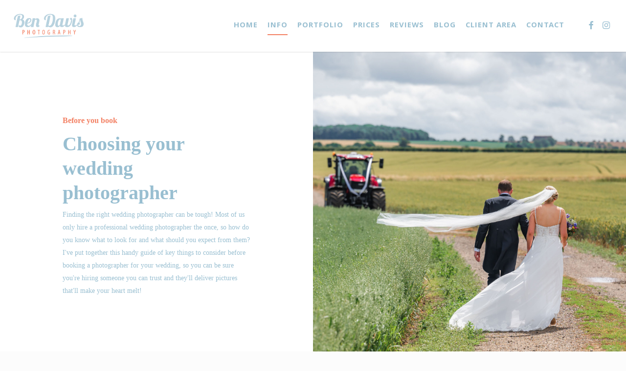

--- FILE ---
content_type: text/html; charset=UTF-8
request_url: https://www.cambridgeshireweddingphotography.com/choosing-a-wedding-photographer/
body_size: 17519
content:
<!doctype html>
<html lang="en-GB" class="no-js">
<head>
	<meta charset="UTF-8">
	<meta name="viewport" content="width=device-width, initial-scale=1, maximum-scale=1, user-scalable=0" /><link rel="shortcut icon" href="https://www.cambridgeshireweddingphotography.com/wp-content/uploads/2017/03/favicon-1.png" /><meta name='robots' content='index, follow, max-image-preview:large, max-snippet:-1, max-video-preview:-1' />
	<style>img:is([sizes="auto" i], [sizes^="auto," i]) { contain-intrinsic-size: 3000px 1500px }</style>
	<script type="text/javascript">function rgmkInitGoogleMaps(){window.rgmkGoogleMapsCallback=true;try{jQuery(document).trigger("rgmkGoogleMapsLoad")}catch(err){}}</script>
	<!-- This site is optimized with the Yoast SEO plugin v26.7 - https://yoast.com/wordpress/plugins/seo/ -->
	<title>Choosing a wedding photographer | Cambridgeshire Wedding Photography: Ben Davis Photography</title>
	<link rel="canonical" href="https://www.cambridgeshireweddingphotography.com/choosing-a-wedding-photographer/" />
	<meta property="og:locale" content="en_GB" />
	<meta property="og:type" content="article" />
	<meta property="og:title" content="Choosing a wedding photographer | Cambridgeshire Wedding Photography: Ben Davis Photography" />
	<meta property="og:url" content="https://www.cambridgeshireweddingphotography.com/choosing-a-wedding-photographer/" />
	<meta property="og:site_name" content="Cambridgeshire Wedding Photography: Ben Davis Photography" />
	<meta property="article:publisher" content="https://www.facebook.com/BenDavisPhotography/" />
	<meta property="article:modified_time" content="2025-01-02T14:51:25+00:00" />
	<meta property="og:image" content="https://www.cambridgeshireweddingphotography.com/wp-content/uploads/2020/02/Rutland-village-wedding-60.jpg" />
	<meta property="og:image:width" content="2000" />
	<meta property="og:image:height" content="1333" />
	<meta property="og:image:type" content="image/jpeg" />
	<meta name="twitter:card" content="summary_large_image" />
	<meta name="twitter:site" content="@bendavisphotography" />
	<meta name="twitter:label1" content="Estimated reading time" />
	<meta name="twitter:data1" content="13 minutes" />
	<script type="application/ld+json" class="yoast-schema-graph">{"@context":"https://schema.org","@graph":[{"@type":"WebPage","@id":"https://www.cambridgeshireweddingphotography.com/choosing-a-wedding-photographer/","url":"https://www.cambridgeshireweddingphotography.com/choosing-a-wedding-photographer/","name":"Choosing a wedding photographer | Cambridgeshire Wedding Photography: Ben Davis Photography","isPartOf":{"@id":"https://www.cambridgeshireweddingphotography.com/#website"},"datePublished":"2017-04-01T23:05:15+00:00","dateModified":"2025-01-02T14:51:25+00:00","breadcrumb":{"@id":"https://www.cambridgeshireweddingphotography.com/choosing-a-wedding-photographer/#breadcrumb"},"inLanguage":"en-GB","potentialAction":[{"@type":"ReadAction","target":["https://www.cambridgeshireweddingphotography.com/choosing-a-wedding-photographer/"]}]},{"@type":"BreadcrumbList","@id":"https://www.cambridgeshireweddingphotography.com/choosing-a-wedding-photographer/#breadcrumb","itemListElement":[{"@type":"ListItem","position":1,"name":"Home","item":"https://www.cambridgeshireweddingphotography.com/"},{"@type":"ListItem","position":2,"name":"Choosing a wedding photographer"}]},{"@type":"WebSite","@id":"https://www.cambridgeshireweddingphotography.com/#website","url":"https://www.cambridgeshireweddingphotography.com/","name":"Cambridgeshire Wedding Photography: Ben Davis Photography","description":"Natural, documentary-style wedding photography in Cambridgeshire and the surrounding areas","publisher":{"@id":"https://www.cambridgeshireweddingphotography.com/#organization"},"potentialAction":[{"@type":"SearchAction","target":{"@type":"EntryPoint","urlTemplate":"https://www.cambridgeshireweddingphotography.com/?s={search_term_string}"},"query-input":{"@type":"PropertyValueSpecification","valueRequired":true,"valueName":"search_term_string"}}],"inLanguage":"en-GB"},{"@type":"Organization","@id":"https://www.cambridgeshireweddingphotography.com/#organization","name":"Ben Davis Photography","url":"https://www.cambridgeshireweddingphotography.com/","logo":{"@type":"ImageObject","inLanguage":"en-GB","@id":"https://www.cambridgeshireweddingphotography.com/#/schema/logo/image/","url":"https://secureservercdn.net/160.153.138.219/4f1.4b1.myftpupload.com/wp-content/uploads/2017/03/bdp-bubble-3.jpg?time=1638108863","contentUrl":"https://secureservercdn.net/160.153.138.219/4f1.4b1.myftpupload.com/wp-content/uploads/2017/03/bdp-bubble-3.jpg?time=1638108863","width":512,"height":512,"caption":"Ben Davis Photography"},"image":{"@id":"https://www.cambridgeshireweddingphotography.com/#/schema/logo/image/"},"sameAs":["https://www.facebook.com/BenDavisPhotography/","https://x.com/bendavisphotography","https://www.instagram.com/bendavisphoto/"]}]}</script>
	<!-- / Yoast SEO plugin. -->


<link rel='dns-prefetch' href='//fonts.googleapis.com' />
<link rel="alternate" type="application/rss+xml" title="Cambridgeshire Wedding Photography: Ben Davis Photography &raquo; Feed" href="https://www.cambridgeshireweddingphotography.com/feed/" />
<link rel="alternate" type="application/rss+xml" title="Cambridgeshire Wedding Photography: Ben Davis Photography &raquo; Comments Feed" href="https://www.cambridgeshireweddingphotography.com/comments/feed/" />
<script type="text/javascript">
/* <![CDATA[ */
window._wpemojiSettings = {"baseUrl":"https:\/\/s.w.org\/images\/core\/emoji\/16.0.1\/72x72\/","ext":".png","svgUrl":"https:\/\/s.w.org\/images\/core\/emoji\/16.0.1\/svg\/","svgExt":".svg","source":{"concatemoji":"https:\/\/www.cambridgeshireweddingphotography.com\/wp-includes\/js\/wp-emoji-release.min.js?ver=6.8.3"}};
/*! This file is auto-generated */
!function(s,n){var o,i,e;function c(e){try{var t={supportTests:e,timestamp:(new Date).valueOf()};sessionStorage.setItem(o,JSON.stringify(t))}catch(e){}}function p(e,t,n){e.clearRect(0,0,e.canvas.width,e.canvas.height),e.fillText(t,0,0);var t=new Uint32Array(e.getImageData(0,0,e.canvas.width,e.canvas.height).data),a=(e.clearRect(0,0,e.canvas.width,e.canvas.height),e.fillText(n,0,0),new Uint32Array(e.getImageData(0,0,e.canvas.width,e.canvas.height).data));return t.every(function(e,t){return e===a[t]})}function u(e,t){e.clearRect(0,0,e.canvas.width,e.canvas.height),e.fillText(t,0,0);for(var n=e.getImageData(16,16,1,1),a=0;a<n.data.length;a++)if(0!==n.data[a])return!1;return!0}function f(e,t,n,a){switch(t){case"flag":return n(e,"\ud83c\udff3\ufe0f\u200d\u26a7\ufe0f","\ud83c\udff3\ufe0f\u200b\u26a7\ufe0f")?!1:!n(e,"\ud83c\udde8\ud83c\uddf6","\ud83c\udde8\u200b\ud83c\uddf6")&&!n(e,"\ud83c\udff4\udb40\udc67\udb40\udc62\udb40\udc65\udb40\udc6e\udb40\udc67\udb40\udc7f","\ud83c\udff4\u200b\udb40\udc67\u200b\udb40\udc62\u200b\udb40\udc65\u200b\udb40\udc6e\u200b\udb40\udc67\u200b\udb40\udc7f");case"emoji":return!a(e,"\ud83e\udedf")}return!1}function g(e,t,n,a){var r="undefined"!=typeof WorkerGlobalScope&&self instanceof WorkerGlobalScope?new OffscreenCanvas(300,150):s.createElement("canvas"),o=r.getContext("2d",{willReadFrequently:!0}),i=(o.textBaseline="top",o.font="600 32px Arial",{});return e.forEach(function(e){i[e]=t(o,e,n,a)}),i}function t(e){var t=s.createElement("script");t.src=e,t.defer=!0,s.head.appendChild(t)}"undefined"!=typeof Promise&&(o="wpEmojiSettingsSupports",i=["flag","emoji"],n.supports={everything:!0,everythingExceptFlag:!0},e=new Promise(function(e){s.addEventListener("DOMContentLoaded",e,{once:!0})}),new Promise(function(t){var n=function(){try{var e=JSON.parse(sessionStorage.getItem(o));if("object"==typeof e&&"number"==typeof e.timestamp&&(new Date).valueOf()<e.timestamp+604800&&"object"==typeof e.supportTests)return e.supportTests}catch(e){}return null}();if(!n){if("undefined"!=typeof Worker&&"undefined"!=typeof OffscreenCanvas&&"undefined"!=typeof URL&&URL.createObjectURL&&"undefined"!=typeof Blob)try{var e="postMessage("+g.toString()+"("+[JSON.stringify(i),f.toString(),p.toString(),u.toString()].join(",")+"));",a=new Blob([e],{type:"text/javascript"}),r=new Worker(URL.createObjectURL(a),{name:"wpTestEmojiSupports"});return void(r.onmessage=function(e){c(n=e.data),r.terminate(),t(n)})}catch(e){}c(n=g(i,f,p,u))}t(n)}).then(function(e){for(var t in e)n.supports[t]=e[t],n.supports.everything=n.supports.everything&&n.supports[t],"flag"!==t&&(n.supports.everythingExceptFlag=n.supports.everythingExceptFlag&&n.supports[t]);n.supports.everythingExceptFlag=n.supports.everythingExceptFlag&&!n.supports.flag,n.DOMReady=!1,n.readyCallback=function(){n.DOMReady=!0}}).then(function(){return e}).then(function(){var e;n.supports.everything||(n.readyCallback(),(e=n.source||{}).concatemoji?t(e.concatemoji):e.wpemoji&&e.twemoji&&(t(e.twemoji),t(e.wpemoji)))}))}((window,document),window._wpemojiSettings);
/* ]]> */
</script>
<link rel='stylesheet' id='sbi_styles-css' href='https://www.cambridgeshireweddingphotography.com/wp-content/plugins/instagram-feed/css/sbi-styles.min.css?ver=6.10.0' type='text/css' media='all' />
<style id='wp-emoji-styles-inline-css' type='text/css'>

	img.wp-smiley, img.emoji {
		display: inline !important;
		border: none !important;
		box-shadow: none !important;
		height: 1em !important;
		width: 1em !important;
		margin: 0 0.07em !important;
		vertical-align: -0.1em !important;
		background: none !important;
		padding: 0 !important;
	}
</style>
<link rel='stylesheet' id='wp-block-library-css' href='https://www.cambridgeshireweddingphotography.com/wp-includes/css/dist/block-library/style.min.css?ver=6.8.3' type='text/css' media='all' />
<style id='classic-theme-styles-inline-css' type='text/css'>
/*! This file is auto-generated */
.wp-block-button__link{color:#fff;background-color:#32373c;border-radius:9999px;box-shadow:none;text-decoration:none;padding:calc(.667em + 2px) calc(1.333em + 2px);font-size:1.125em}.wp-block-file__button{background:#32373c;color:#fff;text-decoration:none}
</style>
<link rel='stylesheet' id='font-awesome-css' href='https://www.cambridgeshireweddingphotography.com/wp-content/plugins/contact-widgets/assets/css/font-awesome.min.css?ver=4.7.0' type='text/css' media='all' />
<style id='global-styles-inline-css' type='text/css'>
:root{--wp--preset--aspect-ratio--square: 1;--wp--preset--aspect-ratio--4-3: 4/3;--wp--preset--aspect-ratio--3-4: 3/4;--wp--preset--aspect-ratio--3-2: 3/2;--wp--preset--aspect-ratio--2-3: 2/3;--wp--preset--aspect-ratio--16-9: 16/9;--wp--preset--aspect-ratio--9-16: 9/16;--wp--preset--color--black: #000000;--wp--preset--color--cyan-bluish-gray: #abb8c3;--wp--preset--color--white: #ffffff;--wp--preset--color--pale-pink: #f78da7;--wp--preset--color--vivid-red: #cf2e2e;--wp--preset--color--luminous-vivid-orange: #ff6900;--wp--preset--color--luminous-vivid-amber: #fcb900;--wp--preset--color--light-green-cyan: #7bdcb5;--wp--preset--color--vivid-green-cyan: #00d084;--wp--preset--color--pale-cyan-blue: #8ed1fc;--wp--preset--color--vivid-cyan-blue: #0693e3;--wp--preset--color--vivid-purple: #9b51e0;--wp--preset--gradient--vivid-cyan-blue-to-vivid-purple: linear-gradient(135deg,rgba(6,147,227,1) 0%,rgb(155,81,224) 100%);--wp--preset--gradient--light-green-cyan-to-vivid-green-cyan: linear-gradient(135deg,rgb(122,220,180) 0%,rgb(0,208,130) 100%);--wp--preset--gradient--luminous-vivid-amber-to-luminous-vivid-orange: linear-gradient(135deg,rgba(252,185,0,1) 0%,rgba(255,105,0,1) 100%);--wp--preset--gradient--luminous-vivid-orange-to-vivid-red: linear-gradient(135deg,rgba(255,105,0,1) 0%,rgb(207,46,46) 100%);--wp--preset--gradient--very-light-gray-to-cyan-bluish-gray: linear-gradient(135deg,rgb(238,238,238) 0%,rgb(169,184,195) 100%);--wp--preset--gradient--cool-to-warm-spectrum: linear-gradient(135deg,rgb(74,234,220) 0%,rgb(151,120,209) 20%,rgb(207,42,186) 40%,rgb(238,44,130) 60%,rgb(251,105,98) 80%,rgb(254,248,76) 100%);--wp--preset--gradient--blush-light-purple: linear-gradient(135deg,rgb(255,206,236) 0%,rgb(152,150,240) 100%);--wp--preset--gradient--blush-bordeaux: linear-gradient(135deg,rgb(254,205,165) 0%,rgb(254,45,45) 50%,rgb(107,0,62) 100%);--wp--preset--gradient--luminous-dusk: linear-gradient(135deg,rgb(255,203,112) 0%,rgb(199,81,192) 50%,rgb(65,88,208) 100%);--wp--preset--gradient--pale-ocean: linear-gradient(135deg,rgb(255,245,203) 0%,rgb(182,227,212) 50%,rgb(51,167,181) 100%);--wp--preset--gradient--electric-grass: linear-gradient(135deg,rgb(202,248,128) 0%,rgb(113,206,126) 100%);--wp--preset--gradient--midnight: linear-gradient(135deg,rgb(2,3,129) 0%,rgb(40,116,252) 100%);--wp--preset--font-size--small: 13px;--wp--preset--font-size--medium: 20px;--wp--preset--font-size--large: 36px;--wp--preset--font-size--x-large: 42px;--wp--preset--spacing--20: 0.44rem;--wp--preset--spacing--30: 0.67rem;--wp--preset--spacing--40: 1rem;--wp--preset--spacing--50: 1.5rem;--wp--preset--spacing--60: 2.25rem;--wp--preset--spacing--70: 3.38rem;--wp--preset--spacing--80: 5.06rem;--wp--preset--shadow--natural: 6px 6px 9px rgba(0, 0, 0, 0.2);--wp--preset--shadow--deep: 12px 12px 50px rgba(0, 0, 0, 0.4);--wp--preset--shadow--sharp: 6px 6px 0px rgba(0, 0, 0, 0.2);--wp--preset--shadow--outlined: 6px 6px 0px -3px rgba(255, 255, 255, 1), 6px 6px rgba(0, 0, 0, 1);--wp--preset--shadow--crisp: 6px 6px 0px rgba(0, 0, 0, 1);}:where(.is-layout-flex){gap: 0.5em;}:where(.is-layout-grid){gap: 0.5em;}body .is-layout-flex{display: flex;}.is-layout-flex{flex-wrap: wrap;align-items: center;}.is-layout-flex > :is(*, div){margin: 0;}body .is-layout-grid{display: grid;}.is-layout-grid > :is(*, div){margin: 0;}:where(.wp-block-columns.is-layout-flex){gap: 2em;}:where(.wp-block-columns.is-layout-grid){gap: 2em;}:where(.wp-block-post-template.is-layout-flex){gap: 1.25em;}:where(.wp-block-post-template.is-layout-grid){gap: 1.25em;}.has-black-color{color: var(--wp--preset--color--black) !important;}.has-cyan-bluish-gray-color{color: var(--wp--preset--color--cyan-bluish-gray) !important;}.has-white-color{color: var(--wp--preset--color--white) !important;}.has-pale-pink-color{color: var(--wp--preset--color--pale-pink) !important;}.has-vivid-red-color{color: var(--wp--preset--color--vivid-red) !important;}.has-luminous-vivid-orange-color{color: var(--wp--preset--color--luminous-vivid-orange) !important;}.has-luminous-vivid-amber-color{color: var(--wp--preset--color--luminous-vivid-amber) !important;}.has-light-green-cyan-color{color: var(--wp--preset--color--light-green-cyan) !important;}.has-vivid-green-cyan-color{color: var(--wp--preset--color--vivid-green-cyan) !important;}.has-pale-cyan-blue-color{color: var(--wp--preset--color--pale-cyan-blue) !important;}.has-vivid-cyan-blue-color{color: var(--wp--preset--color--vivid-cyan-blue) !important;}.has-vivid-purple-color{color: var(--wp--preset--color--vivid-purple) !important;}.has-black-background-color{background-color: var(--wp--preset--color--black) !important;}.has-cyan-bluish-gray-background-color{background-color: var(--wp--preset--color--cyan-bluish-gray) !important;}.has-white-background-color{background-color: var(--wp--preset--color--white) !important;}.has-pale-pink-background-color{background-color: var(--wp--preset--color--pale-pink) !important;}.has-vivid-red-background-color{background-color: var(--wp--preset--color--vivid-red) !important;}.has-luminous-vivid-orange-background-color{background-color: var(--wp--preset--color--luminous-vivid-orange) !important;}.has-luminous-vivid-amber-background-color{background-color: var(--wp--preset--color--luminous-vivid-amber) !important;}.has-light-green-cyan-background-color{background-color: var(--wp--preset--color--light-green-cyan) !important;}.has-vivid-green-cyan-background-color{background-color: var(--wp--preset--color--vivid-green-cyan) !important;}.has-pale-cyan-blue-background-color{background-color: var(--wp--preset--color--pale-cyan-blue) !important;}.has-vivid-cyan-blue-background-color{background-color: var(--wp--preset--color--vivid-cyan-blue) !important;}.has-vivid-purple-background-color{background-color: var(--wp--preset--color--vivid-purple) !important;}.has-black-border-color{border-color: var(--wp--preset--color--black) !important;}.has-cyan-bluish-gray-border-color{border-color: var(--wp--preset--color--cyan-bluish-gray) !important;}.has-white-border-color{border-color: var(--wp--preset--color--white) !important;}.has-pale-pink-border-color{border-color: var(--wp--preset--color--pale-pink) !important;}.has-vivid-red-border-color{border-color: var(--wp--preset--color--vivid-red) !important;}.has-luminous-vivid-orange-border-color{border-color: var(--wp--preset--color--luminous-vivid-orange) !important;}.has-luminous-vivid-amber-border-color{border-color: var(--wp--preset--color--luminous-vivid-amber) !important;}.has-light-green-cyan-border-color{border-color: var(--wp--preset--color--light-green-cyan) !important;}.has-vivid-green-cyan-border-color{border-color: var(--wp--preset--color--vivid-green-cyan) !important;}.has-pale-cyan-blue-border-color{border-color: var(--wp--preset--color--pale-cyan-blue) !important;}.has-vivid-cyan-blue-border-color{border-color: var(--wp--preset--color--vivid-cyan-blue) !important;}.has-vivid-purple-border-color{border-color: var(--wp--preset--color--vivid-purple) !important;}.has-vivid-cyan-blue-to-vivid-purple-gradient-background{background: var(--wp--preset--gradient--vivid-cyan-blue-to-vivid-purple) !important;}.has-light-green-cyan-to-vivid-green-cyan-gradient-background{background: var(--wp--preset--gradient--light-green-cyan-to-vivid-green-cyan) !important;}.has-luminous-vivid-amber-to-luminous-vivid-orange-gradient-background{background: var(--wp--preset--gradient--luminous-vivid-amber-to-luminous-vivid-orange) !important;}.has-luminous-vivid-orange-to-vivid-red-gradient-background{background: var(--wp--preset--gradient--luminous-vivid-orange-to-vivid-red) !important;}.has-very-light-gray-to-cyan-bluish-gray-gradient-background{background: var(--wp--preset--gradient--very-light-gray-to-cyan-bluish-gray) !important;}.has-cool-to-warm-spectrum-gradient-background{background: var(--wp--preset--gradient--cool-to-warm-spectrum) !important;}.has-blush-light-purple-gradient-background{background: var(--wp--preset--gradient--blush-light-purple) !important;}.has-blush-bordeaux-gradient-background{background: var(--wp--preset--gradient--blush-bordeaux) !important;}.has-luminous-dusk-gradient-background{background: var(--wp--preset--gradient--luminous-dusk) !important;}.has-pale-ocean-gradient-background{background: var(--wp--preset--gradient--pale-ocean) !important;}.has-electric-grass-gradient-background{background: var(--wp--preset--gradient--electric-grass) !important;}.has-midnight-gradient-background{background: var(--wp--preset--gradient--midnight) !important;}.has-small-font-size{font-size: var(--wp--preset--font-size--small) !important;}.has-medium-font-size{font-size: var(--wp--preset--font-size--medium) !important;}.has-large-font-size{font-size: var(--wp--preset--font-size--large) !important;}.has-x-large-font-size{font-size: var(--wp--preset--font-size--x-large) !important;}
:where(.wp-block-post-template.is-layout-flex){gap: 1.25em;}:where(.wp-block-post-template.is-layout-grid){gap: 1.25em;}
:where(.wp-block-columns.is-layout-flex){gap: 2em;}:where(.wp-block-columns.is-layout-grid){gap: 2em;}
:root :where(.wp-block-pullquote){font-size: 1.5em;line-height: 1.6;}
</style>
<link rel='stylesheet' id='contact-form-7-css' href='https://www.cambridgeshireweddingphotography.com/wp-content/plugins/contact-form-7/includes/css/styles.css?ver=6.1.4' type='text/css' media='all' />
<style id='contact-form-7-inline-css' type='text/css'>
.wpcf7 .wpcf7-recaptcha iframe {margin-bottom: 0;}.wpcf7 .wpcf7-recaptcha[data-align="center"] > div {margin: 0 auto;}.wpcf7 .wpcf7-recaptcha[data-align="right"] > div {margin: 0 0 0 auto;}
</style>
<link rel='stylesheet' id='wp-components-css' href='https://www.cambridgeshireweddingphotography.com/wp-includes/css/dist/components/style.min.css?ver=6.8.3' type='text/css' media='all' />
<link rel='stylesheet' id='godaddy-styles-css' href='https://www.cambridgeshireweddingphotography.com/wp-content/mu-plugins/vendor/wpex/godaddy-launch/includes/Dependencies/GoDaddy/Styles/build/latest.css?ver=2.0.2' type='text/css' media='all' />
<link rel='stylesheet' id='grw-public-main-css-css' href='https://www.cambridgeshireweddingphotography.com/wp-content/plugins/widget-google-reviews/assets/css/public-main.css?ver=6.9.1' type='text/css' media='all' />
<link rel='stylesheet' id='salient-grid-system-css' href='https://www.cambridgeshireweddingphotography.com/wp-content/themes/salient/css/build/grid-system.css?ver=15.0.7' type='text/css' media='all' />
<link rel='stylesheet' id='main-styles-css' href='https://www.cambridgeshireweddingphotography.com/wp-content/themes/salient/css/build/style.css?ver=15.0.7' type='text/css' media='all' />
<style id='main-styles-inline-css' type='text/css'>

		@font-face{
		     font-family:'Open Sans';
		     src:url('https://www.cambridgeshireweddingphotography.com/wp-content/themes/salient/css/fonts/OpenSans-Light.woff') format('woff');
		     font-weight:300;
		     font-style:normal; 
		}
		 @font-face{
		     font-family:'Open Sans';
		     src:url('https://www.cambridgeshireweddingphotography.com/wp-content/themes/salient/css/fonts/OpenSans-Regular.woff') format('woff');
		     font-weight:400;
		     font-style:normal; 
		}
		 @font-face{
		     font-family:'Open Sans';
		     src:url('https://www.cambridgeshireweddingphotography.com/wp-content/themes/salient/css/fonts/OpenSans-SemiBold.woff') format('woff');
		     font-weight:600;
		     font-style:normal; 
		}
		 @font-face{
		     font-family:'Open Sans';
		     src:url('https://www.cambridgeshireweddingphotography.com/wp-content/themes/salient/css/fonts/OpenSans-Bold.woff') format('woff');
		     font-weight:700;
		     font-style:normal; 
		}
html body[data-header-resize="1"] .container-wrap, html body[data-header-format="left-header"][data-header-resize="0"] .container-wrap, html body[data-header-resize="0"] .container-wrap, body[data-header-format="left-header"][data-header-resize="0"] .container-wrap { padding-top: 0; } .main-content > .row > #breadcrumbs.yoast { padding: 20px 0; }
html:not(.page-trans-loaded) { background-color: #ffffff; }
</style>
<link rel='stylesheet' id='responsive-css' href='https://www.cambridgeshireweddingphotography.com/wp-content/themes/salient/css/build/responsive.css?ver=15.0.7' type='text/css' media='all' />
<link rel='stylesheet' id='select2-css' href='https://www.cambridgeshireweddingphotography.com/wp-content/themes/salient/css/build/plugins/select2.css?ver=4.0.1' type='text/css' media='all' />
<link rel='stylesheet' id='skin-ascend-css' href='https://www.cambridgeshireweddingphotography.com/wp-content/themes/salient/css/build/ascend.css?ver=15.0.7' type='text/css' media='all' />
<link rel='stylesheet' id='salient-wp-menu-dynamic-css' href='https://www.cambridgeshireweddingphotography.com/wp-content/uploads/salient/menu-dynamic.css?ver=21095' type='text/css' media='all' />
<link rel='stylesheet' id='js_composer_front-css' href='https://www.cambridgeshireweddingphotography.com/wp-content/plugins/js_composer_salient/assets/css/js_composer.min.css?ver=6.9.1' type='text/css' media='all' />
<link rel='stylesheet' id='dynamic-css-css' href='https://www.cambridgeshireweddingphotography.com/wp-content/themes/salient/css/salient-dynamic-styles.css?ver=70281' type='text/css' media='all' />
<style id='dynamic-css-inline-css' type='text/css'>
#header-space{background-color:#fcfcfc}@media only screen and (min-width:1000px){body #ajax-content-wrap.no-scroll{min-height:calc(100vh - 106px);height:calc(100vh - 106px)!important;}}@media only screen and (min-width:1000px){#page-header-wrap.fullscreen-header,#page-header-wrap.fullscreen-header #page-header-bg,html:not(.nectar-box-roll-loaded) .nectar-box-roll > #page-header-bg.fullscreen-header,.nectar_fullscreen_zoom_recent_projects,#nectar_fullscreen_rows:not(.afterLoaded) > div{height:calc(100vh - 105px);}.wpb_row.vc_row-o-full-height.top-level,.wpb_row.vc_row-o-full-height.top-level > .col.span_12{min-height:calc(100vh - 105px);}html:not(.nectar-box-roll-loaded) .nectar-box-roll > #page-header-bg.fullscreen-header{top:106px;}.nectar-slider-wrap[data-fullscreen="true"]:not(.loaded),.nectar-slider-wrap[data-fullscreen="true"]:not(.loaded) .swiper-container{height:calc(100vh - 104px)!important;}.admin-bar .nectar-slider-wrap[data-fullscreen="true"]:not(.loaded),.admin-bar .nectar-slider-wrap[data-fullscreen="true"]:not(.loaded) .swiper-container{height:calc(100vh - 104px - 32px)!important;}}.admin-bar[class*="page-template-template-no-header"] .wpb_row.vc_row-o-full-height.top-level,.admin-bar[class*="page-template-template-no-header"] .wpb_row.vc_row-o-full-height.top-level > .col.span_12{min-height:calc(100vh - 32px);}body[class*="page-template-template-no-header"] .wpb_row.vc_row-o-full-height.top-level,body[class*="page-template-template-no-header"] .wpb_row.vc_row-o-full-height.top-level > .col.span_12{min-height:100vh;}@media only screen and (max-width:999px){.using-mobile-browser #nectar_fullscreen_rows:not(.afterLoaded):not([data-mobile-disable="on"]) > div{height:calc(100vh - 100px);}.using-mobile-browser .wpb_row.vc_row-o-full-height.top-level,.using-mobile-browser .wpb_row.vc_row-o-full-height.top-level > .col.span_12,[data-permanent-transparent="1"].using-mobile-browser .wpb_row.vc_row-o-full-height.top-level,[data-permanent-transparent="1"].using-mobile-browser .wpb_row.vc_row-o-full-height.top-level > .col.span_12{min-height:calc(100vh - 100px);}html:not(.nectar-box-roll-loaded) .nectar-box-roll > #page-header-bg.fullscreen-header,.nectar_fullscreen_zoom_recent_projects,.nectar-slider-wrap[data-fullscreen="true"]:not(.loaded),.nectar-slider-wrap[data-fullscreen="true"]:not(.loaded) .swiper-container,#nectar_fullscreen_rows:not(.afterLoaded):not([data-mobile-disable="on"]) > div{height:calc(100vh - 47px);}.wpb_row.vc_row-o-full-height.top-level,.wpb_row.vc_row-o-full-height.top-level > .col.span_12{min-height:calc(100vh - 47px);}body[data-transparent-header="false"] #ajax-content-wrap.no-scroll{min-height:calc(100vh - 47px);height:calc(100vh - 47px);}}#nectar_fullscreen_rows{background-color:transparent;}.col.padding-10-percent > .vc_column-inner,.col.padding-10-percent > .n-sticky > .vc_column-inner{padding:calc(600px * 0.10);}@media only screen and (max-width:690px){.col.padding-10-percent > .vc_column-inner,.col.padding-10-percent > .n-sticky > .vc_column-inner{padding:calc(100vw * 0.10);}}@media only screen and (min-width:1000px){.col.padding-10-percent > .vc_column-inner,.col.padding-10-percent > .n-sticky > .vc_column-inner{padding:calc((100vw - 180px) * 0.10);}.column_container:not(.vc_col-sm-12) .col.padding-10-percent > .vc_column-inner{padding:calc((100vw - 180px) * 0.05);}}@media only screen and (min-width:1425px){.col.padding-10-percent > .vc_column-inner{padding:calc(1245px * 0.10);}.column_container:not(.vc_col-sm-12) .col.padding-10-percent > .vc_column-inner{padding:calc(1245px * 0.05);}}.full-width-content .col.padding-10-percent > .vc_column-inner{padding:calc(100vw * 0.10);}@media only screen and (max-width:999px){.full-width-content .col.padding-10-percent > .vc_column-inner{padding:calc(100vw * 0.10);}}@media only screen and (min-width:1000px){.full-width-content .column_container:not(.vc_col-sm-12) .col.padding-10-percent > .vc_column-inner{padding:calc(100vw * 0.05);}}.wpb_column[data-cfc="true"] h1,.wpb_column[data-cfc="true"] h2,.wpb_column[data-cfc="true"] h3,.wpb_column[data-cfc="true"] h4,.wpb_column[data-cfc="true"] h5,.wpb_column[data-cfc="true"] h6,.wpb_column[data-cfc="true"] p{color:inherit}.container-wrap .main-content .column-image-bg-wrap[data-bg-pos="center center"] .column-image-bg{background-position:center center;}.screen-reader-text,.nectar-skip-to-content:not(:focus){border:0;clip:rect(1px,1px,1px,1px);clip-path:inset(50%);height:1px;margin:-1px;overflow:hidden;padding:0;position:absolute!important;width:1px;word-wrap:normal!important;}.row .col img:not([srcset]){width:auto;}.row .col img.img-with-animation.nectar-lazy:not([srcset]){width:100%;}
</style>
<link rel='stylesheet' id='redux-google-fonts-salient_redux-css' href='https://fonts.googleapis.com/css?family=Khula%3A700%2C400%7COpen+Sans&#038;subset=latin&#038;ver=6.8.3' type='text/css' media='all' />
<script type="text/javascript" defer="defer" src="https://www.cambridgeshireweddingphotography.com/wp-content/plugins/widget-google-reviews/assets/js/public-main.js?ver=6.9.1" id="grw-public-main-js-js"></script>
<script type="text/javascript" src="https://www.cambridgeshireweddingphotography.com/wp-includes/js/jquery/jquery.min.js?ver=3.7.1" id="jquery-core-js"></script>
<script type="text/javascript" src="https://www.cambridgeshireweddingphotography.com/wp-includes/js/jquery/jquery-migrate.min.js?ver=3.4.1" id="jquery-migrate-js"></script>
<link rel="https://api.w.org/" href="https://www.cambridgeshireweddingphotography.com/wp-json/" /><link rel="alternate" title="JSON" type="application/json" href="https://www.cambridgeshireweddingphotography.com/wp-json/wp/v2/pages/3699" /><link rel="EditURI" type="application/rsd+xml" title="RSD" href="https://www.cambridgeshireweddingphotography.com/xmlrpc.php?rsd" />
<link rel='shortlink' href='https://www.cambridgeshireweddingphotography.com/?p=3699' />
<link rel="alternate" title="oEmbed (JSON)" type="application/json+oembed" href="https://www.cambridgeshireweddingphotography.com/wp-json/oembed/1.0/embed?url=https%3A%2F%2Fwww.cambridgeshireweddingphotography.com%2Fchoosing-a-wedding-photographer%2F" />
<link rel="alternate" title="oEmbed (XML)" type="text/xml+oembed" href="https://www.cambridgeshireweddingphotography.com/wp-json/oembed/1.0/embed?url=https%3A%2F%2Fwww.cambridgeshireweddingphotography.com%2Fchoosing-a-wedding-photographer%2F&#038;format=xml" />
<script type="text/javascript"> var root = document.getElementsByTagName( "html" )[0]; root.setAttribute( "class", "js" ); </script><script>
  (function(i,s,o,g,r,a,m){i['GoogleAnalyticsObject']=r;i[r]=i[r]||function(){
  (i[r].q=i[r].q||[]).push(arguments)},i[r].l=1*new Date();a=s.createElement(o),
  m=s.getElementsByTagName(o)[0];a.async=1;a.src=g;m.parentNode.insertBefore(a,m)
  })(window,document,'script','https://www.google-analytics.com/analytics.js','ga');

  ga('create', 'UA-53946419-3', 'auto');
  ga('send', 'pageview');

</script><style type="text/css">.recentcomments a{display:inline !important;padding:0 !important;margin:0 !important;}</style><meta name="generator" content="Powered by WPBakery Page Builder - drag and drop page builder for WordPress."/>
<link rel="icon" href="https://www.cambridgeshireweddingphotography.com/wp-content/uploads/2017/03/cropped-bdp-bubble-3-32x32.jpg" sizes="32x32" />
<link rel="icon" href="https://www.cambridgeshireweddingphotography.com/wp-content/uploads/2017/03/cropped-bdp-bubble-3-192x192.jpg" sizes="192x192" />
<link rel="apple-touch-icon" href="https://www.cambridgeshireweddingphotography.com/wp-content/uploads/2017/03/cropped-bdp-bubble-3-180x180.jpg" />
<meta name="msapplication-TileImage" content="https://www.cambridgeshireweddingphotography.com/wp-content/uploads/2017/03/cropped-bdp-bubble-3-270x270.jpg" />
<style type="text/css" data-type="vc_shortcodes-custom-css">.vc_custom_1492164961253{margin-bottom: 10px !important;}.vc_custom_1493148912539{margin-bottom: 10px !important;}.vc_custom_1493148922912{margin-bottom: 10px !important;}.vc_custom_1493148933702{margin-bottom: 10px !important;}.vc_custom_1493148945941{margin-bottom: 10px !important;}.vc_custom_1493148956178{margin-bottom: 10px !important;}.vc_custom_1493148966934{margin-bottom: 10px !important;}.vc_custom_1493148978526{margin-bottom: 10px !important;}.vc_custom_1493148998760{margin-bottom: 10px !important;}</style><noscript><style> .wpb_animate_when_almost_visible { opacity: 1; }</style></noscript></head><body class="wp-singular page-template-default page page-id-3699 wp-theme-salient ascend wpb-js-composer js-comp-ver-6.9.1 vc_responsive" data-footer-reveal="false" data-footer-reveal-shadow="none" data-header-format="default" data-body-border="off" data-boxed-style="" data-header-breakpoint="1000" data-dropdown-style="minimal" data-cae="linear" data-cad="650" data-megamenu-width="contained" data-aie="zoom-out" data-ls="magnific" data-apte="standard" data-hhun="0" data-fancy-form-rcs="1" data-form-style="default" data-form-submit="regular" data-is="minimal" data-button-style="slightly_rounded" data-user-account-button="false" data-flex-cols="true" data-col-gap="default" data-header-inherit-rc="false" data-header-search="false" data-animated-anchors="true" data-ajax-transitions="true" data-full-width-header="true" data-slide-out-widget-area="true" data-slide-out-widget-area-style="slide-out-from-right" data-user-set-ocm="off" data-loading-animation="none" data-bg-header="false" data-responsive="1" data-ext-responsive="true" data-ext-padding="90" data-header-resize="1" data-header-color="custom" data-cart="false" data-remove-m-parallax="" data-remove-m-video-bgs="" data-m-animate="0" data-force-header-trans-color="light" data-smooth-scrolling="0" data-permanent-transparent="false" >
	
	<script type="text/javascript">
	 (function(window, document) {

		 if(navigator.userAgent.match(/(Android|iPod|iPhone|iPad|BlackBerry|IEMobile|Opera Mini)/)) {
			 document.body.className += " using-mobile-browser mobile ";
		 }

		 if( !("ontouchstart" in window) ) {

			 var body = document.querySelector("body");
			 var winW = window.innerWidth;
			 var bodyW = body.clientWidth;

			 if (winW > bodyW + 4) {
				 body.setAttribute("style", "--scroll-bar-w: " + (winW - bodyW - 4) + "px");
			 } else {
				 body.setAttribute("style", "--scroll-bar-w: 0px");
			 }
		 }

	 })(window, document);
   </script><a href="#ajax-content-wrap" class="nectar-skip-to-content">Skip to main content</a><div id="ajax-loading-screen" data-disable-mobile="1" data-disable-fade-on-click="0" data-effect="standard" data-method="standard"><div class="loading-icon none"><div class="material-icon">
						<svg class="nectar-material-spinner" width="60px" height="60px" viewBox="0 0 60 60">
							<circle stroke-linecap="round" cx="30" cy="30" r="26" fill="none" stroke-width="6"></circle>
				  		</svg>	 
					</div></div></div>	
	<div id="header-space"  data-header-mobile-fixed='1'></div> 
	
		<div id="header-outer" data-has-menu="true" data-has-buttons="no" data-header-button_style="default" data-using-pr-menu="false" data-mobile-fixed="1" data-ptnm="false" data-lhe="animated_underline" data-user-set-bg="#ffffff" data-format="default" data-permanent-transparent="false" data-megamenu-rt="0" data-remove-fixed="0" data-header-resize="1" data-cart="false" data-transparency-option="" data-box-shadow="small" data-shrink-num="6" data-using-secondary="0" data-using-logo="1" data-logo-height="50" data-m-logo-height="24" data-padding="28" data-full-width="true" data-condense="false" >
		
<header id="top">
	<div class="container">
		<div class="row">
			<div class="col span_3">
								<a id="logo" href="https://www.cambridgeshireweddingphotography.com" data-supplied-ml-starting-dark="false" data-supplied-ml-starting="false" data-supplied-ml="false" >
					<img class="stnd skip-lazy default-logo dark-version" width="366" height="128" alt="Cambridgeshire Wedding Photography: Ben Davis Photography" src="https://www.cambridgeshireweddingphotography.com/wp-content/uploads/2017/03/transparent-logo-1.png" srcset="https://www.cambridgeshireweddingphotography.com/wp-content/uploads/2017/03/transparent-logo-1.png 1x, https://www.cambridgeshireweddingphotography.com/wp-content/uploads/2017/03/transparent-logo-1.png 2x" />				</a>
							</div><!--/span_3-->

			<div class="col span_9 col_last">
									<div class="nectar-mobile-only mobile-header"><div class="inner"></div></div>
													<div class="slide-out-widget-area-toggle mobile-icon slide-out-from-right" data-custom-color="false" data-icon-animation="simple-transform">
						<div> <a href="#sidewidgetarea" aria-label="Navigation Menu" aria-expanded="false" class="closed">
							<span class="screen-reader-text">Menu</span><span aria-hidden="true"> <i class="lines-button x2"> <i class="lines"></i> </i> </span>
						</a></div>
					</div>
				
									<nav>
													<ul class="sf-menu">
								<li id="menu-item-2950" class="menu-item menu-item-type-post_type menu-item-object-page menu-item-home nectar-regular-menu-item menu-item-2950"><a href="https://www.cambridgeshireweddingphotography.com/"><span class="menu-title-text">Home</span></a></li>
<li id="menu-item-3694" class="menu-item menu-item-type-custom menu-item-object-custom current-menu-ancestor current-menu-parent menu-item-has-children nectar-regular-menu-item menu-item-3694"><a><span class="menu-title-text">Info</span></a>
<ul class="sub-menu">
	<li id="menu-item-3695" class="menu-item menu-item-type-post_type menu-item-object-page nectar-regular-menu-item menu-item-3695"><a href="https://www.cambridgeshireweddingphotography.com/about-ben/"><span class="menu-title-text">About Ben</span></a></li>
	<li id="menu-item-3698" class="menu-item menu-item-type-post_type menu-item-object-page nectar-regular-menu-item menu-item-3698"><a href="https://www.cambridgeshireweddingphotography.com/my-style/"><span class="menu-title-text">My Style</span></a></li>
	<li id="menu-item-3697" class="menu-item menu-item-type-post_type menu-item-object-page nectar-regular-menu-item menu-item-3697"><a href="https://www.cambridgeshireweddingphotography.com/faq/"><span class="menu-title-text">FAQ</span></a></li>
	<li id="menu-item-3701" class="menu-item menu-item-type-post_type menu-item-object-page current-menu-item page_item page-item-3699 current_page_item nectar-regular-menu-item menu-item-3701"><a href="https://www.cambridgeshireweddingphotography.com/choosing-a-wedding-photographer/" aria-current="page"><span class="menu-title-text">Choosing a wedding photographer</span></a></li>
</ul>
</li>
<li id="menu-item-9431" class="menu-item menu-item-type-post_type menu-item-object-page nectar-regular-menu-item menu-item-9431"><a href="https://www.cambridgeshireweddingphotography.com/portfolio/"><span class="menu-title-text">Portfolio</span></a></li>
<li id="menu-item-3637" class="menu-item menu-item-type-custom menu-item-object-custom menu-item-has-children nectar-regular-menu-item menu-item-3637"><a href="https://www.cambridgeshireweddingphotography.com/packages/"><span class="menu-title-text">Prices</span></a>
<ul class="sub-menu">
	<li id="menu-item-3618" class="menu-item menu-item-type-post_type menu-item-object-page nectar-regular-menu-item menu-item-3618"><a href="https://www.cambridgeshireweddingphotography.com/packages/"><span class="menu-title-text">Packages</span></a></li>
	<li id="menu-item-3641" class="menu-item menu-item-type-post_type menu-item-object-page nectar-regular-menu-item menu-item-3641"><a href="https://www.cambridgeshireweddingphotography.com/extras/pre-wedding-shoot/"><span class="menu-title-text">Pre-wedding shoot</span></a></li>
	<li id="menu-item-3809" class="menu-item menu-item-type-post_type menu-item-object-page nectar-regular-menu-item menu-item-3809"><a href="https://www.cambridgeshireweddingphotography.com/extras/storybook-album/"><span class="menu-title-text">Storybook album</span></a></li>
	<li id="menu-item-3807" class="menu-item menu-item-type-post_type menu-item-object-page nectar-regular-menu-item menu-item-3807"><a href="https://www.cambridgeshireweddingphotography.com/extras/extra-photographer/"><span class="menu-title-text">Extra photographer</span></a></li>
</ul>
</li>
<li id="menu-item-6215" class="menu-item menu-item-type-post_type menu-item-object-page nectar-regular-menu-item menu-item-6215"><a href="https://www.cambridgeshireweddingphotography.com/wedding-photography-reviews/"><span class="menu-title-text">Reviews</span></a></li>
<li id="menu-item-2957" class="menu-item menu-item-type-post_type menu-item-object-page nectar-regular-menu-item menu-item-2957"><a href="https://www.cambridgeshireweddingphotography.com/blog/"><span class="menu-title-text">Blog</span></a></li>
<li id="menu-item-9518" class="menu-item menu-item-type-custom menu-item-object-custom nectar-regular-menu-item menu-item-9518"><a href="https://bendavisphotography.shootproof.com/"><span class="menu-title-text">Client Area</span></a></li>
<li id="menu-item-3713" class="menu-item menu-item-type-post_type menu-item-object-page nectar-regular-menu-item menu-item-3713"><a href="https://www.cambridgeshireweddingphotography.com/contact/"><span class="menu-title-text">Contact</span></a></li>
<li id="social-in-menu" class="button_social_group"><a target="_blank" rel="noopener" href="https://www.facebook.com/BenDavisPhotography/"><span class="screen-reader-text">facebook</span><i class="fa fa-facebook" aria-hidden="true"></i> </a><a target="_blank" rel="noopener" href="https://www.instagram.com/bendavisweddingphotography/"><span class="screen-reader-text">instagram</span><i class="fa fa-instagram" aria-hidden="true"></i> </a></li>							</ul>
													<ul class="buttons sf-menu" data-user-set-ocm="off">

								
							</ul>
						
					</nav>

					
				</div><!--/span_9-->

				
			</div><!--/row-->
					</div><!--/container-->
	</header>		
	</div>
	
<div id="search-outer" class="nectar">
	<div id="search">
		<div class="container">
			 <div id="search-box">
				 <div class="inner-wrap">
					 <div class="col span_12">
						  <form role="search" action="https://www.cambridgeshireweddingphotography.com/" method="GET">
															<input type="text" name="s"  value="Start Typing..." aria-label="Search" data-placeholder="Start Typing..." />
							
						<span><i>Press enter to begin your search</i></span>
												</form>
					</div><!--/span_12-->
				</div><!--/inner-wrap-->
			 </div><!--/search-box-->
			 <div id="close"><a href="#"><span class="screen-reader-text">Close Search</span>
				<span class="icon-salient-x" aria-hidden="true"></span>				 </a></div>
		 </div><!--/container-->
	</div><!--/search-->
</div><!--/search-outer-->
	<div id="ajax-content-wrap">
<div class="container-wrap">
	<div class="container main-content" role="main">
		<div class="row">
			
		<div id="fws_6969492d350b0"  data-column-margin="default" data-midnight="dark"  class="wpb_row vc_row-fluid vc_row top-level full-width-content vc_row-o-equal-height vc_row-flex vc_row-o-content-middle"  style="padding-top: 0px; padding-bottom: 0px; "><div class="row-bg-wrap" data-bg-animation="none" data-bg-animation-delay="" data-bg-overlay="false"><div class="inner-wrap row-bg-layer" ><div class="row-bg viewport-desktop using-bg-color"  style="background-color: #ffffff; "></div></div></div><div class="row_col_wrap_12 col span_12 dark left">
	<div style=" color: #99bfd1;" class="vc_col-sm-6 wpb_column column_container vc_column_container col padding-10-percent inherit_tablet inherit_phone " data-cfc="true" data-using-bg="true" data-padding-pos="all" data-has-bg-color="true" data-bg-color="#ffffff" data-bg-opacity="1" data-animation="" data-delay="0" >
		<div class="vc_column-inner" ><div class="column-bg-overlay-wrap column-bg-layer" data-bg-animation="none"><div class="column-bg-overlay" style="opacity: 1; background-color: #ffffff;"></div></div>
			<div class="wpb_wrapper">
				<div id="fws_6969492d3a93b" data-midnight="" data-column-margin="default" class="wpb_row vc_row-fluid vc_row inner_row"  style=""><div class="row-bg-wrap"> <div class="row-bg" ></div> </div><div class="row_col_wrap_12_inner col span_12  left">
	<div style=" color: #99bfd1;" class="vc_col-sm-12 wpb_column column_container vc_column_container col child_column has-animation no-extra-padding inherit_tablet inherit_phone " data-cfc="true"  data-padding-pos="all" data-has-bg-color="false" data-bg-color="" data-bg-opacity="1" data-animation="fade-in-from-bottom" data-delay="0" >
		<div class="vc_column-inner" >
		<div class="wpb_wrapper">
			<h5 style="color: #f38164;text-align: left" class="vc_custom_heading vc_custom_1492164961253" >Before you book</h5><h2 style="font-size: 40px;color: #99bfd1;line-height: 50px;text-align: left" class="vc_custom_heading" >Choosing your wedding photographer</h2><p style="color: #99bfd1;text-align: left" class="vc_custom_heading" >Finding the right wedding photographer can be tough! Most of us only hire a professional wedding photographer the once, so how do you know what to look for and what should you expect from them? I've put together this handy guide of key things to consider before booking a photographer for your wedding, so you can be sure you're hiring someone you can trust and they'll deliver pictures that'll make your heart melt!</p>
		</div> 
	</div>
	</div> 
</div></div>
			</div> 
		</div>
	</div> 

	<div style="" class="vc_col-sm-6 wpb_column column_container vc_column_container col no-extra-padding inherit_tablet inherit_phone " data-using-bg="true" data-bg-cover="true" data-padding-pos="all" data-has-bg-color="false" data-bg-color="" data-bg-opacity="1" data-animation="" data-delay="0" >
		<div class="vc_column-inner" ><div class="column-image-bg-wrap column-bg-layer viewport-desktop" data-bg-pos="center center" data-bg-animation="none" data-bg-overlay="false"><div class="inner-wrap"><div class="column-image-bg" style=" background-image: url('https://www.cambridgeshireweddingphotography.com/wp-content/uploads/2024/12/Catherine-Oliver-Old-Weston-36-scaled.jpg'); "></div></div></div>
			<div class="wpb_wrapper">
				
			</div> 
		</div>
	</div> 
</div></div>
		<div id="fws_6969492d42cde"  data-column-margin="default" data-midnight="dark"  class="wpb_row vc_row-fluid vc_row full-width-content vc_row-o-equal-height vc_row-flex vc_row-o-content-middle"  style="padding-top: 0px; padding-bottom: 0px; "><div class="row-bg-wrap" data-bg-animation="none" data-bg-animation-delay="" data-bg-overlay="false"><div class="inner-wrap row-bg-layer" ><div class="row-bg viewport-desktop"  style=""></div></div></div><div class="row_col_wrap_12 col span_12 dark left">
	<div style="" class="vc_col-sm-6 wpb_column column_container vc_column_container col no-extra-padding inherit_tablet inherit_phone " data-using-bg="true" data-bg-cover="true" data-padding-pos="all" data-has-bg-color="false" data-bg-color="" data-bg-opacity="1" data-animation="" data-delay="0" >
		<div class="vc_column-inner" ><div class="column-image-bg-wrap column-bg-layer viewport-desktop" data-bg-pos="center center" data-bg-animation="none" data-bg-overlay="false"><div class="inner-wrap"><div class="column-image-bg" style=" background-image: url('https://www.cambridgeshireweddingphotography.com/wp-content/uploads/2024/12/Alice-Blake-Hunstanton-Estate-6-scaled.jpg'); "></div></div></div>
			<div class="wpb_wrapper">
				
			</div> 
		</div>
	</div> 

	<div style="" class="vc_col-sm-6 wpb_column column_container vc_column_container col padding-10-percent inherit_tablet inherit_phone " data-using-bg="true" data-padding-pos="all" data-has-bg-color="true" data-bg-color="#ffffff" data-bg-opacity="1" data-animation="" data-delay="0" >
		<div class="vc_column-inner" ><div class="column-bg-overlay-wrap column-bg-layer" data-bg-animation="none"><div class="column-bg-overlay" style="opacity: 1; background-color: #ffffff;"></div></div>
			<div class="wpb_wrapper">
				<div id="fws_6969492d430a9" data-midnight="" data-column-margin="default" class="wpb_row vc_row-fluid vc_row inner_row"  style=""><div class="row-bg-wrap"> <div class="row-bg" ></div> </div><div class="row_col_wrap_12_inner col span_12  left">
	<div style=" color: #99bfd1;" class="vc_col-sm-12 wpb_column column_container vc_column_container col child_column has-animation no-extra-padding inherit_tablet inherit_phone " data-cfc="true"  data-padding-pos="all" data-has-bg-color="false" data-bg-color="" data-bg-opacity="1" data-animation="fade-in-from-bottom" data-delay="0" >
		<div class="vc_column-inner" >
		<div class="wpb_wrapper">
			<h5 style="color: #f38164;text-align: left" class="vc_custom_heading vc_custom_1493148912539" ></h5><h2 style="font-size: 40px;color: #99bfd1;line-height: 50px;text-align: left" class="vc_custom_heading" >A style you love</h2><p style="color: #99bfd1;text-align: left" class="vc_custom_heading" >Every photographer has their own signature style that they've developed over the course of their career, so look through as much of their work as possible to check it matches what you're after. Their portfolio is usually the best place to start – but to check for consistency – find out if they've posted collections from individual weddings to get a better understanding of their photographic style. You'll probably also find examples of this on their blog or social media accounts, so be sure to check these out too. Ask your photographer about their approach to shooting weddings. Some take more of a backseat to events and capture the day as it unfolds, while others prefer to be more involved and create lots of posed images. Make sure you book a photographer with a style you love.</p><a class="nectar-button large see-through-2 "  style="margin-top: 30px; "  href="#" data-color-override="false" data-hover-color-override="false" data-hover-text-color-override="#ffffff"><span>See my portfolio</span></a>
		</div> 
	</div>
	</div> 
</div></div>
			</div> 
		</div>
	</div> 
</div></div>
		<div id="fws_6969492d45c17"  data-column-margin="default" data-midnight="dark"  class="wpb_row vc_row-fluid vc_row full-width-content vc_row-o-equal-height vc_row-flex vc_row-o-content-middle"  style="padding-top: 0px; padding-bottom: 0px; "><div class="row-bg-wrap" data-bg-animation="none" data-bg-animation-delay="" data-bg-overlay="false"><div class="inner-wrap row-bg-layer" ><div class="row-bg viewport-desktop using-bg-color"  style="background-color: #ffffff; "></div></div></div><div class="row_col_wrap_12 col span_12 dark left">
	<div style=" color: #99bfd1;" class="vc_col-sm-6 wpb_column column_container vc_column_container col padding-10-percent inherit_tablet inherit_phone " data-cfc="true" data-using-bg="true" data-padding-pos="all" data-has-bg-color="true" data-bg-color="#ffffff" data-bg-opacity="1" data-animation="" data-delay="0" >
		<div class="vc_column-inner" ><div class="column-bg-overlay-wrap column-bg-layer" data-bg-animation="none"><div class="column-bg-overlay" style="opacity: 1; background-color: #ffffff;"></div></div>
			<div class="wpb_wrapper">
				<div id="fws_6969492d45d41" data-midnight="" data-column-margin="default" class="wpb_row vc_row-fluid vc_row inner_row"  style=""><div class="row-bg-wrap"> <div class="row-bg" ></div> </div><div class="row_col_wrap_12_inner col span_12  left">
	<div style=" color: #99bfd1;" class="vc_col-sm-12 wpb_column column_container vc_column_container col child_column has-animation no-extra-padding inherit_tablet inherit_phone " data-cfc="true"  data-padding-pos="all" data-has-bg-color="false" data-bg-color="" data-bg-opacity="1" data-animation="fade-in-from-bottom" data-delay="0" >
		<div class="vc_column-inner" >
		<div class="wpb_wrapper">
			<h5 style="color: #f38164;text-align: left" class="vc_custom_heading vc_custom_1493148922912" ></h5><h2 style="font-size: 40px;color: #99bfd1;line-height: 50px;text-align: left" class="vc_custom_heading" >The benefit of experience</h2><p style="color: #99bfd1;text-align: left" class="vc_custom_heading" >Every photographer is a beginner once in their career, but would you be fully confident in booking someone for your wedding who lacks experience? Most photographers will have an 'About Me' page on their website: see how long they've been a professional photographer, how long they've been shooting weddings and what other photographic experience they have. An experienced photographer won't come unstuck if something unexpected happens and will be well prepared for every eventuality. It's also wise to have a look at any online reviews left by newlyweds about your photographer. You might find them on a 'Testimonial' page on their website, or on their Facebook or Google business pages.</p>
		</div> 
	</div>
	</div> 
</div></div>
			</div> 
		</div>
	</div> 

	<div style="" class="vc_col-sm-6 wpb_column column_container vc_column_container col no-extra-padding inherit_tablet inherit_phone " data-using-bg="true" data-bg-cover="true" data-padding-pos="all" data-has-bg-color="false" data-bg-color="" data-bg-opacity="1" data-animation="" data-delay="0" >
		<div class="vc_column-inner" ><div class="column-image-bg-wrap column-bg-layer viewport-desktop" data-bg-pos="center center" data-bg-animation="none" data-bg-overlay="false"><div class="inner-wrap"><div class="column-image-bg" style=" background-image: url('https://www.cambridgeshireweddingphotography.com/wp-content/uploads/2025/01/Cecily-Olly-Bartlow-162-scaled.jpg'); "></div></div></div>
			<div class="wpb_wrapper">
				
			</div> 
		</div>
	</div> 
</div></div>
		<div id="fws_6969492d4633a"  data-column-margin="default" data-midnight="dark"  class="wpb_row vc_row-fluid vc_row full-width-content vc_row-o-equal-height vc_row-flex vc_row-o-content-middle"  style="padding-top: 0px; padding-bottom: 0px; "><div class="row-bg-wrap" data-bg-animation="none" data-bg-animation-delay="" data-bg-overlay="false"><div class="inner-wrap row-bg-layer" ><div class="row-bg viewport-desktop"  style=""></div></div></div><div class="row_col_wrap_12 col span_12 dark left">
	<div style="" class="vc_col-sm-6 wpb_column column_container vc_column_container col no-extra-padding inherit_tablet inherit_phone " data-using-bg="true" data-bg-cover="true" data-padding-pos="all" data-has-bg-color="false" data-bg-color="" data-bg-opacity="1" data-animation="" data-delay="0" >
		<div class="vc_column-inner" ><div class="column-image-bg-wrap column-bg-layer viewport-desktop" data-bg-pos="center center" data-bg-animation="none" data-bg-overlay="false"><div class="inner-wrap"><div class="column-image-bg" style=" background-image: url('https://www.cambridgeshireweddingphotography.com/wp-content/uploads/2024/12/Coutrney-James-Easton-85-scaled.jpg'); "></div></div></div>
			<div class="wpb_wrapper">
				
			</div> 
		</div>
	</div> 

	<div style="" class="vc_col-sm-6 wpb_column column_container vc_column_container col padding-10-percent inherit_tablet inherit_phone " data-using-bg="true" data-padding-pos="all" data-has-bg-color="true" data-bg-color="#ffffff" data-bg-opacity="1" data-animation="" data-delay="0" >
		<div class="vc_column-inner" ><div class="column-bg-overlay-wrap column-bg-layer" data-bg-animation="none"><div class="column-bg-overlay" style="opacity: 1; background-color: #ffffff;"></div></div>
			<div class="wpb_wrapper">
				<div id="fws_6969492d4666b" data-midnight="" data-column-margin="default" class="wpb_row vc_row-fluid vc_row inner_row"  style=""><div class="row-bg-wrap"> <div class="row-bg" ></div> </div><div class="row_col_wrap_12_inner col span_12  left">
	<div style=" color: #99bfd1;" class="vc_col-sm-12 wpb_column column_container vc_column_container col child_column has-animation no-extra-padding inherit_tablet inherit_phone " data-cfc="true"  data-padding-pos="all" data-has-bg-color="false" data-bg-color="" data-bg-opacity="1" data-animation="fade-in-from-bottom" data-delay="0" >
		<div class="vc_column-inner" >
		<div class="wpb_wrapper">
			<h5 style="color: #f38164;text-align: left" class="vc_custom_heading vc_custom_1493148933702" ></h5><h2 style="font-size: 40px;color: #99bfd1;line-height: 50px;text-align: left" class="vc_custom_heading" >Personality is really important</h2><p style="color: #99bfd1;text-align: left" class="vc_custom_heading" >You look your best in photographs when you're relaxed, so finding a photographer who makes you feel at ease is essential. You'll be spending quite a bit of time around them on your wedding day, so it makes sense to hire someone you get along with and doesn't annoy you! Arrange to meet face-to-face to find out more about what they can offer. Having a quick coffee or similar is a great way to sound them out and first impressions are usually accurate. A photographer needs to be calm and confident, someone who comes across as awkward might not be the best at blending in. No one wants a flustered photographer!</p>
		</div> 
	</div>
	</div> 
</div></div>
			</div> 
		</div>
	</div> 
</div></div>
		<div id="fws_6969492d468f5"  data-column-margin="default" data-midnight="dark"  class="wpb_row vc_row-fluid vc_row full-width-content vc_row-o-equal-height vc_row-flex vc_row-o-content-middle"  style="padding-top: 0px; padding-bottom: 0px; "><div class="row-bg-wrap" data-bg-animation="none" data-bg-animation-delay="" data-bg-overlay="false"><div class="inner-wrap row-bg-layer" ><div class="row-bg viewport-desktop using-bg-color"  style="background-color: #ffffff; "></div></div></div><div class="row_col_wrap_12 col span_12 dark left">
	<div style=" color: #99bfd1;" class="vc_col-sm-6 wpb_column column_container vc_column_container col padding-10-percent inherit_tablet inherit_phone " data-cfc="true" data-using-bg="true" data-padding-pos="all" data-has-bg-color="true" data-bg-color="#ffffff" data-bg-opacity="1" data-animation="" data-delay="0" >
		<div class="vc_column-inner" ><div class="column-bg-overlay-wrap column-bg-layer" data-bg-animation="none"><div class="column-bg-overlay" style="opacity: 1; background-color: #ffffff;"></div></div>
			<div class="wpb_wrapper">
				<div id="fws_6969492d469bf" data-midnight="" data-column-margin="default" class="wpb_row vc_row-fluid vc_row inner_row"  style=""><div class="row-bg-wrap"> <div class="row-bg" ></div> </div><div class="row_col_wrap_12_inner col span_12  left">
	<div style=" color: #99bfd1;" class="vc_col-sm-12 wpb_column column_container vc_column_container col child_column has-animation no-extra-padding inherit_tablet inherit_phone " data-cfc="true"  data-padding-pos="all" data-has-bg-color="false" data-bg-color="" data-bg-opacity="1" data-animation="fade-in-from-bottom" data-delay="0" >
		<div class="vc_column-inner" >
		<div class="wpb_wrapper">
			<h5 style="color: #f38164;text-align: left" class="vc_custom_heading vc_custom_1493148945941" ></h5><h2 style="font-size: 40px;color: #99bfd1;line-height: 50px;text-align: left" class="vc_custom_heading" >Professional photo gear</h2><p style="color: #99bfd1;text-align: left" class="vc_custom_heading" >Most professional photographers use either Nikon or Canon DSLRs, and there's really only superficial differences between the two. It's vitally important that your photographer has at least two cameras with them for your wedding. That way, if one camera somehow encounters a technical fault or packs up completely, they still have another to capture your day. Lots of photographers will also carry two cameras at once. This is so they don't have to change lenses as often, so they're less likely to miss an important moment while fiddling with their camera. If you dig a little deeper a DSLR with a full frame sensor is considered more suitable to weddings as they're better at getting sharper shots in low light - ideal for dimly lit churches! If they're using cameras that cost less than a grand it's likely they'll struggle with the demands of a wedding.</p>
		</div> 
	</div>
	</div> 
</div></div>
			</div> 
		</div>
	</div> 

	<div style="" class="vc_col-sm-6 wpb_column column_container vc_column_container col no-extra-padding inherit_tablet inherit_phone " data-using-bg="true" data-bg-cover="true" data-padding-pos="all" data-has-bg-color="false" data-bg-color="" data-bg-opacity="1" data-animation="" data-delay="0" >
		<div class="vc_column-inner" ><div class="column-image-bg-wrap column-bg-layer viewport-desktop" data-bg-pos="center center" data-bg-animation="none" data-bg-overlay="false"><div class="inner-wrap"><div class="column-image-bg" style=" background-image: url('https://www.cambridgeshireweddingphotography.com/wp-content/uploads/2024/12/Alice-Blake-Hunstanton-Estate-14-scaled.jpg'); "></div></div></div>
			<div class="wpb_wrapper">
				
			</div> 
		</div>
	</div> 
</div></div>
		<div id="fws_6969492d46e02"  data-column-margin="default" data-midnight="dark"  class="wpb_row vc_row-fluid vc_row full-width-content vc_row-o-equal-height vc_row-flex vc_row-o-content-middle"  style="padding-top: 0px; padding-bottom: 0px; "><div class="row-bg-wrap" data-bg-animation="none" data-bg-animation-delay="" data-bg-overlay="false"><div class="inner-wrap row-bg-layer" ><div class="row-bg viewport-desktop"  style=""></div></div></div><div class="row_col_wrap_12 col span_12 dark left">
	<div style="" class="vc_col-sm-6 wpb_column column_container vc_column_container col no-extra-padding inherit_tablet inherit_phone " data-using-bg="true" data-bg-cover="true" data-padding-pos="all" data-has-bg-color="false" data-bg-color="" data-bg-opacity="1" data-animation="" data-delay="0" >
		<div class="vc_column-inner" ><div class="column-image-bg-wrap column-bg-layer viewport-desktop" data-bg-pos="center center" data-bg-animation="none" data-bg-overlay="false"><div class="inner-wrap"><div class="column-image-bg" style=" background-image: url('https://www.cambridgeshireweddingphotography.com/wp-content/uploads/2024/12/Rad-Matt-Harston-Village-Hall-33-scaled.jpg'); "></div></div></div>
			<div class="wpb_wrapper">
				
			</div> 
		</div>
	</div> 

	<div style="" class="vc_col-sm-6 wpb_column column_container vc_column_container col padding-10-percent inherit_tablet inherit_phone " data-using-bg="true" data-padding-pos="all" data-has-bg-color="true" data-bg-color="#ffffff" data-bg-opacity="1" data-animation="" data-delay="0" >
		<div class="vc_column-inner" ><div class="column-bg-overlay-wrap column-bg-layer" data-bg-animation="none"><div class="column-bg-overlay" style="opacity: 1; background-color: #ffffff;"></div></div>
			<div class="wpb_wrapper">
				<div id="fws_6969492d470af" data-midnight="" data-column-margin="default" class="wpb_row vc_row-fluid vc_row inner_row"  style=""><div class="row-bg-wrap"> <div class="row-bg" ></div> </div><div class="row_col_wrap_12_inner col span_12  left">
	<div style=" color: #99bfd1;" class="vc_col-sm-12 wpb_column column_container vc_column_container col child_column has-animation no-extra-padding inherit_tablet inherit_phone " data-cfc="true"  data-padding-pos="all" data-has-bg-color="false" data-bg-color="" data-bg-opacity="1" data-animation="fade-in-from-bottom" data-delay="0" >
		<div class="vc_column-inner" >
		<div class="wpb_wrapper">
			<h5 style="color: #f38164;text-align: left" class="vc_custom_heading vc_custom_1493148956178" ></h5><h2 style="font-size: 40px;color: #99bfd1;line-height: 50px;text-align: left" class="vc_custom_heading" >Expert editing</h2><p style="color: #99bfd1;text-align: left" class="vc_custom_heading" >To make the most of any photo it needs to be post-processed in software like Lightroom or Photoshop. This ensures the colours are accurate, there's a good balance of tones and detail is sharp. All good wedding photographers will always shoot RAW files as these ensure maximum image quality. However each photo requires processing individually, and most wedding photographers supply around 500 images which is why it can take several weeks to receive your pictures. Be wary of anyone who offers all the thousands of pictures or supplies them within a few days. The chances are your photographs wont have been carefully edited so you're more likely to receive pictures that don't match their potential. Also consider the editing style of your photographer. Does it look natural and timeless, or does it look heavily processed? In recent years the vintage-looking filters of Instagram have been super popular, but think of how these pictures will look in 10, 20 or 50 years time. It's much better to look back and maybe cringe at the fashions and haircuts, rather than the filters on the photographs!</p>
		</div> 
	</div>
	</div> 
</div></div>
			</div> 
		</div>
	</div> 
</div></div>
		<div id="fws_6969492d47317"  data-column-margin="default" data-midnight="dark"  class="wpb_row vc_row-fluid vc_row full-width-content vc_row-o-equal-height vc_row-flex vc_row-o-content-middle"  style="padding-top: 0px; padding-bottom: 0px; "><div class="row-bg-wrap" data-bg-animation="none" data-bg-animation-delay="" data-bg-overlay="false"><div class="inner-wrap row-bg-layer" ><div class="row-bg viewport-desktop using-bg-color"  style="background-color: #ffffff; "></div></div></div><div class="row_col_wrap_12 col span_12 dark left">
	<div style=" color: #99bfd1;" class="vc_col-sm-6 wpb_column column_container vc_column_container col padding-10-percent inherit_tablet inherit_phone " data-cfc="true" data-using-bg="true" data-padding-pos="all" data-has-bg-color="true" data-bg-color="#ffffff" data-bg-opacity="1" data-animation="" data-delay="0" >
		<div class="vc_column-inner" ><div class="column-bg-overlay-wrap column-bg-layer" data-bg-animation="none"><div class="column-bg-overlay" style="opacity: 1; background-color: #ffffff;"></div></div>
			<div class="wpb_wrapper">
				<div id="fws_6969492d473f8" data-midnight="" data-column-margin="default" class="wpb_row vc_row-fluid vc_row inner_row"  style=""><div class="row-bg-wrap"> <div class="row-bg" ></div> </div><div class="row_col_wrap_12_inner col span_12  left">
	<div style=" color: #99bfd1;" class="vc_col-sm-12 wpb_column column_container vc_column_container col child_column has-animation no-extra-padding inherit_tablet inherit_phone " data-cfc="true"  data-padding-pos="all" data-has-bg-color="false" data-bg-color="" data-bg-opacity="1" data-animation="fade-in-from-bottom" data-delay="0" >
		<div class="vc_column-inner" >
		<div class="wpb_wrapper">
			<h5 style="color: #f38164;text-align: left" class="vc_custom_heading vc_custom_1493148966934" ></h5><h2 style="font-size: 40px;color: #99bfd1;line-height: 50px;text-align: left" class="vc_custom_heading" >The right levels of insurance</h2><p style="color: #99bfd1;text-align: left" class="vc_custom_heading" >It sounds boring but it's essential you check your wedding photographer has the correct insurance policies in place. They should have both public liability and professional indemnity insurance, alongside cover for their equipment. Some venues will ask to see their public liability certificate in advance of the day and wont let them on site without it; accidents can happen and it's essential your photographer is protected. What happens if they clumsily swing a lens onto an antique vase? You don't want to be left squabbling over a bill. Professional indemnity is a bit different and is designed to protect you, the customer. It can pay for compensation claims if your photographer accidentally deletes one of their memory cards - erasing the photos from your day.</p>
		</div> 
	</div>
	</div> 
</div></div>
			</div> 
		</div>
	</div> 

	<div style="" class="vc_col-sm-6 wpb_column column_container vc_column_container col no-extra-padding inherit_tablet inherit_phone " data-using-bg="true" data-bg-cover="true" data-padding-pos="all" data-has-bg-color="false" data-bg-color="" data-bg-opacity="1" data-animation="" data-delay="0" >
		<div class="vc_column-inner" ><div class="column-image-bg-wrap column-bg-layer viewport-desktop" data-bg-pos="center center" data-bg-animation="none" data-bg-overlay="false"><div class="inner-wrap"><div class="column-image-bg" style=" background-image: url('https://www.cambridgeshireweddingphotography.com/wp-content/uploads/2024/12/Claire-Ryan-Hardwick-Moat-33-scaled.jpg'); "></div></div></div>
			<div class="wpb_wrapper">
				
			</div> 
		</div>
	</div> 
</div></div>
		<div id="fws_6969492d477ce"  data-column-margin="default" data-midnight="dark"  class="wpb_row vc_row-fluid vc_row full-width-content vc_row-o-equal-height vc_row-flex vc_row-o-content-middle"  style="padding-top: 0px; padding-bottom: 0px; "><div class="row-bg-wrap" data-bg-animation="none" data-bg-animation-delay="" data-bg-overlay="false"><div class="inner-wrap row-bg-layer" ><div class="row-bg viewport-desktop"  style=""></div></div></div><div class="row_col_wrap_12 col span_12 dark left">
	<div style="" class="vc_col-sm-6 wpb_column column_container vc_column_container col no-extra-padding inherit_tablet inherit_phone " data-using-bg="true" data-bg-cover="true" data-padding-pos="all" data-has-bg-color="false" data-bg-color="" data-bg-opacity="1" data-animation="" data-delay="0" >
		<div class="vc_column-inner" ><div class="column-image-bg-wrap column-bg-layer viewport-desktop" data-bg-pos="center center" data-bg-animation="none" data-bg-overlay="false"><div class="inner-wrap"><div class="column-image-bg" style=" background-image: url('https://www.cambridgeshireweddingphotography.com/wp-content/uploads/2019/11/Cambridgeshire-wedding-photographer-22.jpg'); "></div></div></div>
			<div class="wpb_wrapper">
				
			</div> 
		</div>
	</div> 

	<div style="" class="vc_col-sm-6 wpb_column column_container vc_column_container col padding-10-percent inherit_tablet inherit_phone " data-using-bg="true" data-padding-pos="all" data-has-bg-color="true" data-bg-color="#ffffff" data-bg-opacity="1" data-animation="" data-delay="0" >
		<div class="vc_column-inner" ><div class="column-bg-overlay-wrap column-bg-layer" data-bg-animation="none"><div class="column-bg-overlay" style="opacity: 1; background-color: #ffffff;"></div></div>
			<div class="wpb_wrapper">
				<div id="fws_6969492d479e4" data-midnight="" data-column-margin="default" class="wpb_row vc_row-fluid vc_row inner_row"  style=""><div class="row-bg-wrap"> <div class="row-bg" ></div> </div><div class="row_col_wrap_12_inner col span_12  left">
	<div style=" color: #99bfd1;" class="vc_col-sm-12 wpb_column column_container vc_column_container col child_column has-animation no-extra-padding inherit_tablet inherit_phone " data-cfc="true"  data-padding-pos="all" data-has-bg-color="false" data-bg-color="" data-bg-opacity="1" data-animation="fade-in-from-bottom" data-delay="0" >
		<div class="vc_column-inner" >
		<div class="wpb_wrapper">
			<h5 style="color: #f38164;text-align: left" class="vc_custom_heading vc_custom_1493148978526" ></h5><h2 style="font-size: 40px;color: #99bfd1;line-height: 50px;text-align: left" class="vc_custom_heading" >Know your rights</h2><p style="color: #99bfd1;text-align: left" class="vc_custom_heading" >Make sure you know exactly what will be provided in your package, and whether you have the rights to your photographs afterwards. Ideally this should be laid out in detail in any contract or terms agreement they offer at the time of booking. Most photographers retain copyright of the images, but check they will provide you with a licence to make prints and copies of your photos. Some photographers make you buy prints directly from them, others provide a full licence allowing you complete freedom to use as you wish. Find out how they operate beforehand. If they provide digital copies on USB or via a download, are you getting both full resolution files for printing, and lower resolution for sharing online without any watermarks.</p>
		</div> 
	</div>
	</div> 
</div></div>
			</div> 
		</div>
	</div> 
</div></div>
		<div id="fws_6969492d47c5f"  data-column-margin="default" data-midnight="dark"  class="wpb_row vc_row-fluid vc_row full-width-content vc_row-o-equal-height vc_row-flex vc_row-o-content-middle"  style="padding-top: 0px; padding-bottom: 0px; "><div class="row-bg-wrap" data-bg-animation="none" data-bg-animation-delay="" data-bg-overlay="false"><div class="inner-wrap row-bg-layer" ><div class="row-bg viewport-desktop using-bg-color"  style="background-color: #ffffff; "></div></div></div><div class="row_col_wrap_12 col span_12 dark left">
	<div style=" color: #99bfd1;" class="vc_col-sm-6 wpb_column column_container vc_column_container col padding-10-percent inherit_tablet inherit_phone " data-cfc="true" data-using-bg="true" data-padding-pos="all" data-has-bg-color="true" data-bg-color="#ffffff" data-bg-opacity="1" data-animation="" data-delay="0" >
		<div class="vc_column-inner" ><div class="column-bg-overlay-wrap column-bg-layer" data-bg-animation="none"><div class="column-bg-overlay" style="opacity: 1; background-color: #ffffff;"></div></div>
			<div class="wpb_wrapper">
				<div id="fws_6969492d47d1a" data-midnight="" data-column-margin="default" class="wpb_row vc_row-fluid vc_row inner_row"  style=""><div class="row-bg-wrap"> <div class="row-bg" ></div> </div><div class="row_col_wrap_12_inner col span_12  left">
	<div style=" color: #99bfd1;" class="vc_col-sm-12 wpb_column column_container vc_column_container col child_column has-animation no-extra-padding inherit_tablet inherit_phone " data-cfc="true"  data-padding-pos="all" data-has-bg-color="false" data-bg-color="" data-bg-opacity="1" data-animation="fade-in-from-bottom" data-delay="0" >
		<div class="vc_column-inner" >
		<div class="wpb_wrapper">
			<h5 style="color: #f38164;text-align: left" class="vc_custom_heading vc_custom_1493148998760" ></h5><h2 style="font-size: 40px;color: #99bfd1;line-height: 50px;text-align: left" class="vc_custom_heading" >Wedding photography pricing</h2><p style="color: #99bfd1;text-align: left" class="vc_custom_heading" >The average cost for a professional wedding photographer in the UK ranges between £1000 and £2500, largely dependent on their experience and location. It seems like a lot of money to pay somebody, and not every Bride has a budget that can stretch this far. However, a photographer will likely spend 40-60 hours in total on a wedding when you include the hours planning, travelling, shooting, transferring, backing up, editing, post-processing, saving and so on. Then there's costs for transport, materials for personalised USBs or albums, packaging and postage. A professional photographer will also have invested thousands in top quality equipment which needs replacing and repairing every so often, along with computers and hard drives and other business equipment. Then there's insurance, website costs, advertising expenses as well as taxes on top. If someone is offering wedding photography for a fraction of a price of most professionals, then consider if they are cutting corners somewhere. Is that on equipment, their insurance or on the amount of time spent processing your pictures afterwards. While its a bit of a cliché, it is generally true that you get what you pay for. If you're expecting professional quality pictures, it's likely you'll need to pay the prices of a professional.</p>
		</div> 
	</div>
	</div> 
</div></div><a class="nectar-button large see-through-2 "  style="margin-top: 30px; border-color: #f38164; color: #f38164;"  href="https://www.cambridgeshireweddingphotography.com/packages/" data-color-override="#f38164" data-hover-color-override="false" data-hover-text-color-override="#ffffff"><span>My prices</span></a>
			</div> 
		</div>
	</div> 

	<div style="" class="vc_col-sm-6 wpb_column column_container vc_column_container col no-extra-padding inherit_tablet inherit_phone " data-using-bg="true" data-bg-cover="true" data-padding-pos="all" data-has-bg-color="false" data-bg-color="" data-bg-opacity="1" data-animation="" data-delay="0" >
		<div class="vc_column-inner" ><div class="column-image-bg-wrap column-bg-layer viewport-desktop" data-bg-pos="center center" data-bg-animation="none" data-bg-overlay="false"><div class="inner-wrap"><div class="column-image-bg" style=" background-image: url('https://www.cambridgeshireweddingphotography.com/wp-content/uploads/2019/01/wedding-photography-2018-48.jpg'); "></div></div></div>
			<div class="wpb_wrapper">
				
			</div> 
		</div>
	</div> 
</div></div>
		</div>
	</div>
	</div>

<div id="footer-outer" data-midnight="light" data-cols="3" data-custom-color="true" data-disable-copyright="false" data-matching-section-color="false" data-copyright-line="true" data-using-bg-img="false" data-bg-img-overlay="0.8" data-full-width="false" data-using-widget-area="true" data-link-hover="default">
	
		
	<div id="footer-widgets" data-has-widgets="true" data-cols="3">
		
		<div class="container">
			
						
			<div class="row">
				
								
				<div class="col span_4">
					<div id="text-6" class="widget widget_text">			<div class="textwidget"><p><a href="http://bendavisphotography.com/">Commercial photographer Cambridge</a></p>
<p>&nbsp;</p>
<p>Ben Davis</p>
<p>07515 776526</p>
<p>btr.davis@gmail.com</p>
<p>125 Middle Watch<br />
Swavesey<br />
Cambridge<br />
CB24 4RP</p>
</div>
		</div>					</div>
					
											
						<div class="col span_4">
							
		<div id="recent-posts-3" class="widget widget_recent_entries">
		<h4>Recently featured work</h4>
		<ul>
											<li>
					<a href="https://www.cambridgeshireweddingphotography.com/2024-highlights/">2024 highlights</a>
									</li>
											<li>
					<a href="https://www.cambridgeshireweddingphotography.com/cambridgeshire-village-home-wedding/">Cambridgeshire village home wedding</a>
									</li>
											<li>
					<a href="https://www.cambridgeshireweddingphotography.com/le-strange-estate-hunstanton-wedding/">Le Strange Estate Hunstanton wedding</a>
									</li>
											<li>
					<a href="https://www.cambridgeshireweddingphotography.com/cambridgeshire-farm-marquee-wedding/">Cambridgeshire farm marquee wedding</a>
									</li>
											<li>
					<a href="https://www.cambridgeshireweddingphotography.com/provenance-kitchen-wedding/">Provenance Kitchen wedding</a>
									</li>
											<li>
					<a href="https://www.cambridgeshireweddingphotography.com/cambridgeshire-church-and-marquee-wedding/">Cambridgeshire Church and Marquee wedding</a>
									</li>
											<li>
					<a href="https://www.cambridgeshireweddingphotography.com/harston-village-hall-wedding/">Harston Village Hall DIY wedding</a>
									</li>
											<li>
					<a href="https://www.cambridgeshireweddingphotography.com/hardwick-moat-summer-wedding/">Hardwick Moat summer wedding</a>
									</li>
					</ul>

		</div>								
							</div>
							
												
						
													<div class="col span_4">
								<div id="pages-3" class="widget widget_pages"><h4>Frequent locations</h4>
			<ul>
				<li class="page_item page-item-3823"><a href="https://www.cambridgeshireweddingphotography.com/cambridgeshire-wedding-photographer/">Cambridgeshire wedding photography</a></li>
<li class="page_item page-item-9995"><a href="https://www.cambridgeshireweddingphotography.com/destination-wedding-photographer/">Destination wedding photographer</a></li>
<li class="page_item page-item-3830"><a href="https://www.cambridgeshireweddingphotography.com/london-wedding-photographer/">London wedding photography</a></li>
<li class="page_item page-item-3826"><a href="https://www.cambridgeshireweddingphotography.com/norfolk-wedding-photographer/">Norfolk wedding photography</a></li>
<li class="page_item page-item-3834"><a href="https://www.cambridgeshireweddingphotography.com/stamford-rutland-wedding-photographer/">Stamford &#038; Rutland wedding photography</a></li>
			</ul>

			</div>									
								</div>
														
															
							</div>
													</div><!--/container-->
					</div><!--/footer-widgets-->
					
					
  <div class="row" id="copyright" data-layout="default">
	
	<div class="container">
	   
				<div class="col span_5">
		   
			<p>&copy; 2026 Cambridgeshire Wedding Photography: Ben Davis Photography. All Rights Reserved.</p>
		</div><!--/span_5-->
			   
	  <div class="col span_7 col_last">
      <ul class="social">
        <li><a target="_blank" rel="noopener" href="https://www.facebook.com/BenDavisPhotography/"><span class="screen-reader-text">facebook</span><i class="fa fa-facebook" aria-hidden="true"></i></a></li><li><a target="_blank" rel="noopener" href="https://www.instagram.com/bendavisweddingphotography/"><span class="screen-reader-text">instagram</span><i class="fa fa-instagram" aria-hidden="true"></i></a></li>      </ul>
	  </div><!--/span_7-->
    
	  	
	</div><!--/container-->
  </div><!--/row-->
		
</div><!--/footer-outer-->


	<div id="slide-out-widget-area-bg" class="slide-out-from-right dark">
				</div>

		<div id="slide-out-widget-area" class="slide-out-from-right" data-dropdown-func="separate-dropdown-parent-link" data-back-txt="Back">

			
			<div class="inner" data-prepend-menu-mobile="false">

				<a class="slide_out_area_close" href="#"><span class="screen-reader-text">Close Menu</span>
					<span class="icon-salient-x icon-default-style"></span>				</a>


									<div class="off-canvas-menu-container mobile-only" role="navigation">

						
						<ul class="menu">
							<li class="menu-item menu-item-type-post_type menu-item-object-page menu-item-home menu-item-2950"><a href="https://www.cambridgeshireweddingphotography.com/">Home</a></li>
<li class="menu-item menu-item-type-custom menu-item-object-custom current-menu-ancestor current-menu-parent menu-item-has-children menu-item-3694"><a>Info</a>
<ul class="sub-menu">
	<li class="menu-item menu-item-type-post_type menu-item-object-page menu-item-3695"><a href="https://www.cambridgeshireweddingphotography.com/about-ben/">About Ben</a></li>
	<li class="menu-item menu-item-type-post_type menu-item-object-page menu-item-3698"><a href="https://www.cambridgeshireweddingphotography.com/my-style/">My Style</a></li>
	<li class="menu-item menu-item-type-post_type menu-item-object-page menu-item-3697"><a href="https://www.cambridgeshireweddingphotography.com/faq/">FAQ</a></li>
	<li class="menu-item menu-item-type-post_type menu-item-object-page current-menu-item page_item page-item-3699 current_page_item menu-item-3701"><a href="https://www.cambridgeshireweddingphotography.com/choosing-a-wedding-photographer/" aria-current="page">Choosing a wedding photographer</a></li>
</ul>
</li>
<li class="menu-item menu-item-type-post_type menu-item-object-page menu-item-9431"><a href="https://www.cambridgeshireweddingphotography.com/portfolio/">Portfolio</a></li>
<li class="menu-item menu-item-type-custom menu-item-object-custom menu-item-has-children menu-item-3637"><a href="https://www.cambridgeshireweddingphotography.com/packages/">Prices</a>
<ul class="sub-menu">
	<li class="menu-item menu-item-type-post_type menu-item-object-page menu-item-3618"><a href="https://www.cambridgeshireweddingphotography.com/packages/">Packages</a></li>
	<li class="menu-item menu-item-type-post_type menu-item-object-page menu-item-3641"><a href="https://www.cambridgeshireweddingphotography.com/extras/pre-wedding-shoot/">Pre-wedding shoot</a></li>
	<li class="menu-item menu-item-type-post_type menu-item-object-page menu-item-3809"><a href="https://www.cambridgeshireweddingphotography.com/extras/storybook-album/">Storybook album</a></li>
	<li class="menu-item menu-item-type-post_type menu-item-object-page menu-item-3807"><a href="https://www.cambridgeshireweddingphotography.com/extras/extra-photographer/">Extra photographer</a></li>
</ul>
</li>
<li class="menu-item menu-item-type-post_type menu-item-object-page menu-item-6215"><a href="https://www.cambridgeshireweddingphotography.com/wedding-photography-reviews/">Reviews</a></li>
<li class="menu-item menu-item-type-post_type menu-item-object-page menu-item-2957"><a href="https://www.cambridgeshireweddingphotography.com/blog/">Blog</a></li>
<li class="menu-item menu-item-type-custom menu-item-object-custom menu-item-9518"><a href="https://bendavisphotography.shootproof.com/">Client Area</a></li>
<li class="menu-item menu-item-type-post_type menu-item-object-page menu-item-3713"><a href="https://www.cambridgeshireweddingphotography.com/contact/">Contact</a></li>

						</ul>

						<ul class="menu secondary-header-items">
													</ul>
					</div>
					
				</div>

				<div class="bottom-meta-wrap"><ul class="off-canvas-social-links mobile-only"><li><a target="_blank" rel="noopener" href="https://www.facebook.com/BenDavisPhotography/"><span class="screen-reader-text">facebook</span><i class="fa fa-facebook" aria-hidden="true"></i> </a></li><li><a target="_blank" rel="noopener" href="https://www.instagram.com/bendavisweddingphotography/"><span class="screen-reader-text">instagram</span><i class="fa fa-instagram" aria-hidden="true"></i> </a></li></ul></div><!--/bottom-meta-wrap-->
				</div>
		
</div> <!--/ajax-content-wrap-->

	<a id="to-top" href="#" class="
		"><i class="fa fa-angle-up"></i></a>
	<script type="speculationrules">
{"prefetch":[{"source":"document","where":{"and":[{"href_matches":"\/*"},{"not":{"href_matches":["\/wp-*.php","\/wp-admin\/*","\/wp-content\/uploads\/*","\/wp-content\/*","\/wp-content\/plugins\/*","\/wp-content\/themes\/salient\/*","\/*\\?(.+)"]}},{"not":{"selector_matches":"a[rel~=\"nofollow\"]"}},{"not":{"selector_matches":".no-prefetch, .no-prefetch a"}}]},"eagerness":"conservative"}]}
</script>
<!-- Instagram Feed JS -->
<script type="text/javascript">
var sbiajaxurl = "https://www.cambridgeshireweddingphotography.com/wp-admin/admin-ajax.php";
</script>
<script type="text/html" id="wpb-modifications"></script><link data-pagespeed-no-defer data-nowprocket data-wpacu-skip data-no-optimize data-noptimize rel='stylesheet' id='main-styles-non-critical-css' href='https://www.cambridgeshireweddingphotography.com/wp-content/themes/salient/css/build/style-non-critical.css?ver=15.0.7' type='text/css' media='all' />
<link data-pagespeed-no-defer data-nowprocket data-wpacu-skip data-no-optimize data-noptimize rel='stylesheet' id='magnific-css' href='https://www.cambridgeshireweddingphotography.com/wp-content/themes/salient/css/build/plugins/magnific.css?ver=8.6.0' type='text/css' media='all' />
<link data-pagespeed-no-defer data-nowprocket data-wpacu-skip data-no-optimize data-noptimize rel='stylesheet' id='nectar-ocm-core-css' href='https://www.cambridgeshireweddingphotography.com/wp-content/themes/salient/css/build/off-canvas/core.css?ver=15.0.7' type='text/css' media='all' />
<script type="text/javascript" src="https://www.cambridgeshireweddingphotography.com/wp-includes/js/dist/hooks.min.js?ver=4d63a3d491d11ffd8ac6" id="wp-hooks-js"></script>
<script type="text/javascript" src="https://www.cambridgeshireweddingphotography.com/wp-includes/js/dist/i18n.min.js?ver=5e580eb46a90c2b997e6" id="wp-i18n-js"></script>
<script type="text/javascript" id="wp-i18n-js-after">
/* <![CDATA[ */
wp.i18n.setLocaleData( { 'text direction\u0004ltr': [ 'ltr' ] } );
/* ]]> */
</script>
<script type="text/javascript" src="https://www.cambridgeshireweddingphotography.com/wp-content/plugins/contact-form-7/includes/swv/js/index.js?ver=6.1.4" id="swv-js"></script>
<script type="text/javascript" id="contact-form-7-js-before">
/* <![CDATA[ */
var wpcf7 = {
    "api": {
        "root": "https:\/\/www.cambridgeshireweddingphotography.com\/wp-json\/",
        "namespace": "contact-form-7\/v1"
    },
    "cached": 1
};
/* ]]> */
</script>
<script type="text/javascript" src="https://www.cambridgeshireweddingphotography.com/wp-content/plugins/contact-form-7/includes/js/index.js?ver=6.1.4" id="contact-form-7-js"></script>
<script type="text/javascript" src="https://www.cambridgeshireweddingphotography.com/wp-content/themes/salient/js/build/third-party/jquery.easing.min.js?ver=1.3" id="jquery-easing-js"></script>
<script type="text/javascript" src="https://www.cambridgeshireweddingphotography.com/wp-content/themes/salient/js/build/third-party/jquery.mousewheel.min.js?ver=3.1.13" id="jquery-mousewheel-js"></script>
<script type="text/javascript" src="https://www.cambridgeshireweddingphotography.com/wp-content/themes/salient/js/build/priority.js?ver=15.0.7" id="nectar_priority-js"></script>
<script type="text/javascript" src="https://www.cambridgeshireweddingphotography.com/wp-content/themes/salient/js/build/third-party/intersection-observer.min.js?ver=2.6.2" id="intersection-observer-js"></script>
<script type="text/javascript" src="https://www.cambridgeshireweddingphotography.com/wp-content/themes/salient/js/build/third-party/transit.min.js?ver=0.9.9" id="nectar-transit-js"></script>
<script type="text/javascript" src="https://www.cambridgeshireweddingphotography.com/wp-content/themes/salient/js/build/third-party/waypoints.js?ver=4.0.2" id="nectar-waypoints-js"></script>
<script type="text/javascript" src="https://www.cambridgeshireweddingphotography.com/wp-content/plugins/salient-portfolio/js/third-party/imagesLoaded.min.js?ver=4.1.4" id="imagesLoaded-js"></script>
<script type="text/javascript" src="https://www.cambridgeshireweddingphotography.com/wp-content/themes/salient/js/build/third-party/hoverintent.min.js?ver=1.9" id="hoverintent-js"></script>
<script type="text/javascript" src="https://www.cambridgeshireweddingphotography.com/wp-content/themes/salient/js/build/third-party/magnific.js?ver=7.0.1" id="magnific-js"></script>
<script type="text/javascript" src="https://www.cambridgeshireweddingphotography.com/wp-content/themes/salient/js/build/third-party/anime.min.js?ver=4.5.1" id="anime-js"></script>
<script type="text/javascript" src="https://www.cambridgeshireweddingphotography.com/wp-content/themes/salient/js/build/third-party/superfish.js?ver=1.5.8" id="superfish-js"></script>
<script type="text/javascript" id="nectar-frontend-js-extra">
/* <![CDATA[ */
var nectarLove = {"ajaxurl":"https:\/\/www.cambridgeshireweddingphotography.com\/wp-admin\/admin-ajax.php","postID":"3699","rooturl":"https:\/\/www.cambridgeshireweddingphotography.com","disqusComments":"false","loveNonce":"cca3436926","mapApiKey":"AIzaSyATAGvrGFnpVwFgmNsuEyIAnPzBpprNiyw"};
var nectarOptions = {"delay_js":"0","quick_search":"false","react_compat":"disabled","header_entrance":"false","mobile_header_format":"default","ocm_btn_position":"default","left_header_dropdown_func":"default","ajax_add_to_cart":"0","ocm_remove_ext_menu_items":"remove_images","woo_product_filter_toggle":"0","woo_sidebar_toggles":"true","woo_sticky_sidebar":"0","woo_minimal_product_hover":"default","woo_minimal_product_effect":"default","woo_related_upsell_carousel":"false","woo_product_variable_select":"default"};
var nectar_front_i18n = {"next":"Next","previous":"Previous"};
/* ]]> */
</script>
<script type="text/javascript" src="https://www.cambridgeshireweddingphotography.com/wp-content/themes/salient/js/build/init.js?ver=15.0.7" id="nectar-frontend-js"></script>
<script type="text/javascript" src="https://www.cambridgeshireweddingphotography.com/wp-content/plugins/salient-core/js/third-party/touchswipe.min.js?ver=1.0" id="touchswipe-js"></script>
<script type="text/javascript" src="https://www.cambridgeshireweddingphotography.com/wp-content/themes/salient/js/build/third-party/select2.min.js?ver=4.0.1" id="select2-js"></script>
<script type="text/javascript" id="wpb_composer_front_js-js-extra">
/* <![CDATA[ */
var vcData = {"currentTheme":{"slug":"salient"}};
/* ]]> */
</script>
<script type="text/javascript" src="https://www.cambridgeshireweddingphotography.com/wp-content/plugins/js_composer_salient/assets/js/dist/js_composer_front.min.js?ver=6.9.1" id="wpb_composer_front_js-js"></script>
		<script>'undefined'=== typeof _trfq || (window._trfq = []);'undefined'=== typeof _trfd && (window._trfd=[]),
                _trfd.push({'tccl.baseHost':'secureserver.net'}),
                _trfd.push({'ap':'wpaas_v2'},
                    {'server':'0929f2b45ee7'},
                    {'pod':'c13-prod-sxb1-eu-central-1'},
                                        {'xid':'3965355'},
                    {'wp':'6.8.3'},
                    {'php':'8.2.30'},
                    {'loggedin':'0'},
                    {'cdn':'1'},
                    {'builder':'wp-classic-editor'},
                    {'theme':'salient'},
                    {'wds':'0'},
                    {'wp_alloptions_count':'370'},
                    {'wp_alloptions_bytes':'220332'},
                    {'gdl_coming_soon_page':'0'}
                    , {'appid':'223061'}                 );
            var trafficScript = document.createElement('script'); trafficScript.src = 'https://img1.wsimg.com/signals/js/clients/scc-c2/scc-c2.min.js'; window.document.head.appendChild(trafficScript);</script>
		<script>window.addEventListener('click', function (elem) { var _elem$target, _elem$target$dataset, _window, _window$_trfq; return (elem === null || elem === void 0 ? void 0 : (_elem$target = elem.target) === null || _elem$target === void 0 ? void 0 : (_elem$target$dataset = _elem$target.dataset) === null || _elem$target$dataset === void 0 ? void 0 : _elem$target$dataset.eid) && ((_window = window) === null || _window === void 0 ? void 0 : (_window$_trfq = _window._trfq) === null || _window$_trfq === void 0 ? void 0 : _window$_trfq.push(["cmdLogEvent", "click", elem.target.dataset.eid]));});</script>
		<script src='https://img1.wsimg.com/traffic-assets/js/tccl-tti.min.js' onload="window.tti.calculateTTI()"></script>
		</body>
</html>

--- FILE ---
content_type: text/plain
request_url: https://www.google-analytics.com/j/collect?v=1&_v=j102&a=1441986845&t=pageview&_s=1&dl=https%3A%2F%2Fwww.cambridgeshireweddingphotography.com%2Fchoosing-a-wedding-photographer%2F&ul=en-us%40posix&dt=Choosing%20a%20wedding%20photographer%20%7C%20Cambridgeshire%20Wedding%20Photography%3A%20Ben%20Davis%20Photography&sr=1280x720&vp=1280x720&_u=IEBAAEABAAAAACAAI~&jid=121372796&gjid=103458730&cid=1039431123.1768507696&tid=UA-53946419-3&_gid=1729618167.1768507696&_r=1&_slc=1&z=1351591998
body_size: -457
content:
2,cG-WYS3FZBWV8